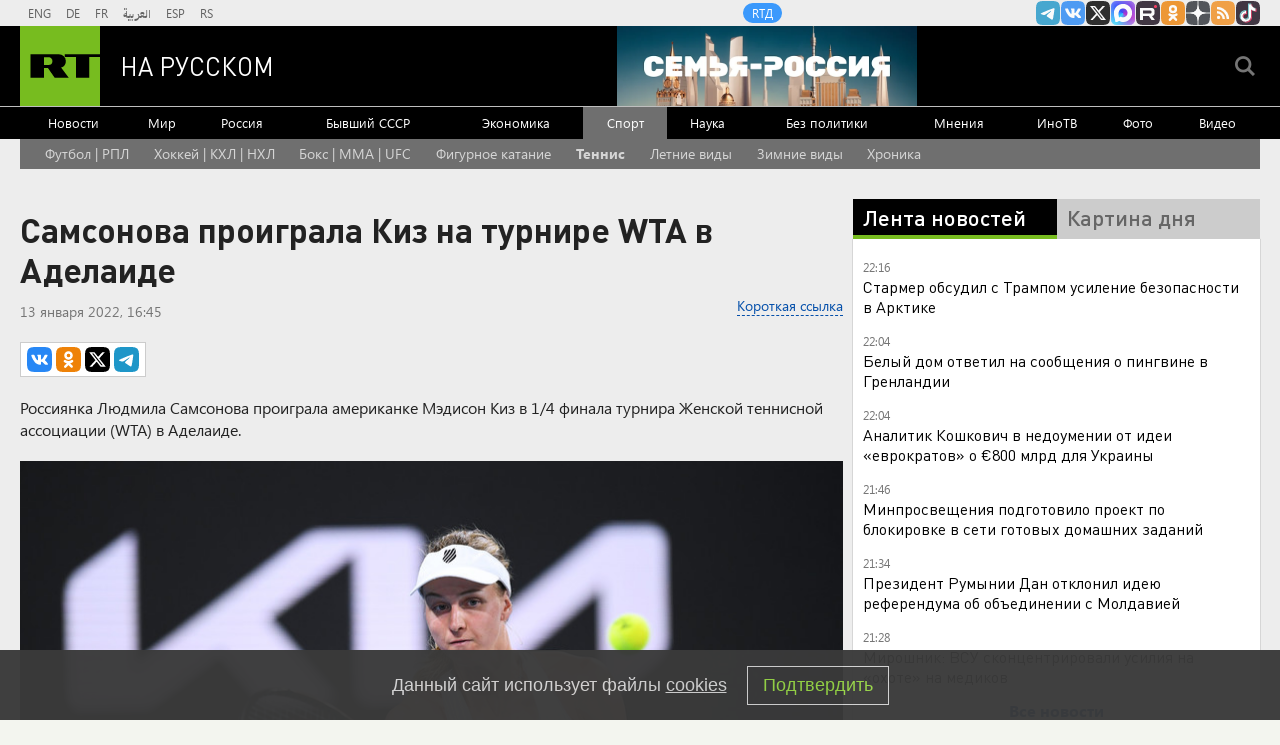

--- FILE ---
content_type: text/html
request_url: https://tns-counter.ru/nc01a**R%3Eundefined*rt_ru/ru/UTF-8/tmsec=rt_ru/260075081***
body_size: -73
content:
0BC7671069751ABBX1769282235:0BC7671069751ABBX1769282235

--- FILE ---
content_type: text/javascript; charset=utf-8
request_url: https://rb.infox.sg/json?id=904&adblock=false&o=0
body_size: 4616
content:
[{"img": "https://rb.infox.sg/img/899285/image_2.jpg?410", "width": "70", "height": "50", "bg_hex": "#4F5057", "bg_rgb": "79,80,87", "text_color": "#fff", "timestamp": "1769282239003", "created": "1769184222363", "id": "899285", "title": "В феврале пенсия придет в другом размере: что известно?", "category": "others", "body": "Сразу несколько пенсионеров и льготников получат в феврале выплаты больше обычного. Это связано с ежегодной индексацией на 6,8% ежемесячных денежных", "source": "brief24.ru", "linkTarget": "byDefault", "url": "//rb.infox.sg/click?aid=899285&type=exchange&id=904&su=aHR0cHM6Ly9jaXMuaW5mb3guc2cvb3RoZXJzL25ld3MvNXA4UDEvP3V0bV9zb3VyY2U9cnVzc2lhbi5ydC5jb20mdXRtX2NhbXBhaWduPTkwNCZ1dG1fbWVkaXVtPWV4Y2hhbmdlJnV0bV9jb250ZW50PWJyaWVmMjQucnUmaWQ9cnVzc2lhbi5ydC5jb21="}, {"img": "https://rb.infox.sg/img/897307/image_2.jpg?270", "width": "70", "height": "50", "bg_hex": "#776941", "bg_rgb": "119,105,65", "text_color": "#fff", "timestamp": "1769282239003", "created": "1768564039080", "id": "897307", "title": "Россия вернула две трети стоимости замороженных активов", "category": "others", "body": "Россия компенсировала большую часть убытков из-за заморозки Западом ее резервов. Такими выводами поделились финансовые аналитики из Греции.", "source": "abnews.ru", "linkTarget": "byDefault", "url": "//rb.infox.sg/click?aid=897307&type=exchange&id=904&su=aHR0cHM6Ly9jaXMuaW5mb3guc2cvb3RoZXJzL25ld3MvNW5XZ04vP3V0bV9zb3VyY2U9cnVzc2lhbi5ydC5jb20mdXRtX2NhbXBhaWduPTkwNCZ1dG1fbWVkaXVtPWV4Y2hhbmdlJnV0bV9jb250ZW50PWFibmV3cy5ydSZpZD1ydXNzaWFuLnJ0LmNvbW=="}, {"img": "https://rb.infox.sg/img/899104/image_2.jpg?123", "width": "70", "height": "50", "bg_hex": "#52646A", "bg_rgb": "82,100,106", "text_color": "#fff", "timestamp": "1769282239003", "created": "1769166126171", "id": "899104", "title": "Дегтярев рассказал, что ему говорят европейцы", "category": "others", "body": "admin added", "source": "rsport.ria.ru", "linkTarget": "byDefault", "url": "//rb.infox.sg/click?aid=899104&type=exchange&id=904&su=aHR0cHM6Ly9jaXMuaW5mb3guc2cvc3BvcnQvbmV3cy81cHo0US8/dXRtX3NvdXJjZT1ydXNzaWFuLnJ0LmNvbSZ1dG1fY2FtcGFpZ249OTA0JnV0bV9tZWRpdW09ZXhjaGFuZ2UmdXRtX2NvbnRlbnQ9cnNwb3J0LnJpYS5ydSZpZD1ydXNzaWFuLnJ0LmNvbW=="}, {"img": "https://rb.infox.sg/img/896862/image_2.jpg?549", "width": "70", "height": "50", "bg_hex": "#8D6F59", "bg_rgb": "141,111,89", "text_color": "#fff", "timestamp": "1769282239003", "created": "1768475406089", "id": "896862", "title": "Тайна последнего доклада Герасимова. «Найдены» тысячи танков", "category": "others", "body": "Противник не оставляет попыток пробиться в освобождённые русской армией города и сёла. ВСУ сообщили о дефиците пехоты и невозможности наступать,", "source": "howto-news.info", "linkTarget": "byDefault", "url": "//rb.infox.sg/click?aid=896862&type=exchange&id=904&su=aHR0cHM6Ly9jaXMuaW5mb3guc2cvb3RoZXJzL25ld3MvNW5UY3kvP3V0bV9zb3VyY2U9cnVzc2lhbi5ydC5jb20mdXRtX2NhbXBhaWduPTkwNCZ1dG1fbWVkaXVtPWV4Y2hhbmdlJnV0bV9jb250ZW50PWhvd3RvLW5ld3MuaW5mbyZpZD1ydXNzaWFuLnJ0LmNvbW=="}, {"img": "https://rb.infox.sg/img/896870/image_2.jpg?739", "width": "70", "height": "50", "bg_hex": "#9D6C49", "bg_rgb": "157,108,73", "text_color": "#fff", "timestamp": "1769282239003", "created": "1768478118886", "id": "896870", "title": "Mash: Найденный мертвым Скляр часто избивал молодую жену", "category": "others", "body": "Родственники супруги бывшего замминистра труда Алексея Скляра заявили, что он систематически применял к ней физическое насилие. Об этом Mash рассказали", "source": "life.ru", "linkTarget": "byDefault", "url": "//rb.infox.sg/click?aid=896870&type=exchange&id=904&su=aHR0cHM6Ly9jaXMuaW5mb3guc2cvb3RoZXJzL25ld3MvNW5UR1UvP3V0bV9zb3VyY2U9cnVzc2lhbi5ydC5jb20mdXRtX2NhbXBhaWduPTkwNCZ1dG1fbWVkaXVtPWV4Y2hhbmdlJnV0bV9jb250ZW50PWxpZmUucnUmaWQ9cnVzc2lhbi5ydC5jb21="}]

--- FILE ---
content_type: application/javascript; charset=utf-8
request_url: https://mediametrics.ru/partner/inject/online.jsonp.ru.js
body_size: 4546
content:
callbackJsonpMediametrics( [{"id": "64068968", "image": "//mediametrics.ru/partner/inject/img/64068968.jpg", "title": "Врач Осипов рассказал о вирусе Нипах", "source": "russian.rt.com", "link": "//mediametrics.ru/click;mmet/site_ru?//mediametrics.ru/rating/ru/online.html?article=64068968", "favicon": "//mediametrics.ru/favicon/russian.rt.com.ico"},{"id": "2488705", "image": "//mediametrics.ru/partner/inject/img/2488705.jpg", "title": "В мире зафиксирована вспышка смертельного вируса Нипах, от которого люди впадают в кому 24/01/2026 – Новости", "source": "kazanfirst.ru", "link": "//mediametrics.ru/click;mmet/site_ru?//mediametrics.ru/rating/ru/online.html?article=2488705", "favicon": "//mediametrics.ru/favicon/kazanfirst.ru.ico"},{"id": "23238207", "image": "//mediametrics.ru/partner/inject/img/23238207.jpg", "title": "В Башкирии женщина обнаружила в гусе украшения: находка удивила даже опытных сельчан", "source": "news102.ru", "link": "//mediametrics.ru/click;mmet/site_ru?//mediametrics.ru/rating/ru/online.html?article=23238207", "favicon": "//mediametrics.ru/favicon/news102.ru.ico"},{"id": "73369441", "image": "//mediametrics.ru/partner/inject/img/73369441.jpg", "title": "The Metro сообщил об опасной вспышке вируса Нипах в Индии", "source": "ridus.ru", "link": "//mediametrics.ru/click;mmet/site_ru?//mediametrics.ru/rating/ru/online.html?article=73369441", "favicon": "//mediametrics.ru/favicon/ridus.ru.ico"},{"id": "31515794", "image": "//mediametrics.ru/partner/inject/img/31515794.jpg", "title": "Закрыть на все глаза уже не получится: жизнь начнет кардинально меняться у этих знаков – в какую сторону", "source": "progorod76.ru", "link": "//mediametrics.ru/click;mmet/site_ru?//mediametrics.ru/rating/ru/online.html?article=31515794", "favicon": "//mediametrics.ru/favicon/progorod76.ru.ico"},{"id": "87239861", "image": "//mediametrics.ru/partner/inject/img/87239861.jpg", "title": "«Убить как можно больше русских»: Зеленский поставил безумную задачу для ВСУ, на мир нет и намека", "source": "kp.ru", "link": "//mediametrics.ru/click;mmet/site_ru?//mediametrics.ru/rating/ru/online.html?article=87239861", "favicon": "//mediametrics.ru/favicon/kp.ru.ico"},{"id": "3516733", "image": "//mediametrics.ru/partner/inject/img/3516733.jpg", "title": "65 лет со «Снежной Королевой», но без детей: в 99 лет актер Заманский замаливает грехи юности в глуши ✿✔️ TVCenter.ru", "source": "www.tvcenter.ru", "link": "//mediametrics.ru/click;mmet/site_ru?//mediametrics.ru/rating/ru/online.html?article=3516733", "favicon": "//mediametrics.ru/favicon/www.tvcenter.ru.ico"},{"id": "83379528", "image": "//mediametrics.ru/partner/inject/img/83379528.jpg", "title": "Соседка с верхней полки требовала, чтобы я освободила место для её сумок под нижней – моей: как я поставила точку в этом вопросе", "source": "progorod62.ru", "link": "//mediametrics.ru/click;mmet/site_ru?//mediametrics.ru/rating/ru/online.html?article=83379528", "favicon": "//mediametrics.ru/favicon/progorod62.ru.ico"},{"id": "45047245", "image": "//mediametrics.ru/partner/inject/img/45047245.jpg", "title": "В центре Орла пытался покончить с собой боец ЧВК Вагнер", "source": "newsorel.ru", "link": "//mediametrics.ru/click;mmet/site_ru?//mediametrics.ru/rating/ru/online.html?article=45047245", "favicon": "//mediametrics.ru/favicon/newsorel.ru.ico"},{"id": "53902140", "image": "//mediametrics.ru/partner/inject/img/53902140.jpg", "title": "«Барабанщик выронил палочки от страха»: Закрытая вечеринка элиты, которая напугала даже Шнурова", "source": "runews24.ru", "link": "//mediametrics.ru/click;mmet/site_ru?//mediametrics.ru/rating/ru/online.html?article=53902140", "favicon": "//mediametrics.ru/favicon/runews24.ru.ico"},{"id": "42999725", "image": "//mediametrics.ru/partner/inject/img/42999725.jpg", "title": "Лариса Долина перенесла запуск бизнес-проекта из-за скандала: Певица уже придумала название своему джаз-клубу", "source": "kp.ru", "link": "//mediametrics.ru/click;mmet/site_ru?//mediametrics.ru/rating/ru/online.html?article=42999725", "favicon": "//mediametrics.ru/favicon/kp.ru.ico"},{"id": "30288873", "image": "//mediametrics.ru/partner/inject/img/30288873.jpg", "title": "Лариса Долина перенесла большие концерты на осень и едет в тур: Как певица адаптируется к новым условиям работы", "source": "kp.ru", "link": "//mediametrics.ru/click;mmet/site_ru?//mediametrics.ru/rating/ru/online.html?article=30288873", "favicon": "//mediametrics.ru/favicon/kp.ru.ico"},{"id": "16174085", "image": "//mediametrics.ru/partner/inject/img/16174085.jpg", "title": "«Пустоцвет» или осознанный выбор: почему 37-летняя Виктория Маслова живет без мужа и детей ✿✔️ TVCenter.ru", "source": "www.tvcenter.ru", "link": "//mediametrics.ru/click;mmet/site_ru?//mediametrics.ru/rating/ru/online.html?article=16174085", "favicon": "//mediametrics.ru/favicon/www.tvcenter.ru.ico"},{"id": "15186968", "image": "//mediametrics.ru/partner/inject/img/15186968.jpg", "title": "«Ленин неодобрительно посмотрел на меня. Взгляд его говорил: «Нехорошо!» Несколько историй из жизни великого режиссера Михаила Ромма", "source": "kp.ru", "link": "//mediametrics.ru/click;mmet/site_ru?//mediametrics.ru/rating/ru/online.html?article=15186968", "favicon": "//mediametrics.ru/favicon/kp.ru.ico"},{"id": "74916917", "image": "//mediametrics.ru/partner/inject/img/74916917.jpg", "title": "СМИ раскрыли, когда пройдет новый раунд переговоров в Абу-Даби", "source": "ria.ru", "link": "//mediametrics.ru/click;mmet/site_ru?//mediametrics.ru/rating/ru/online.html?article=74916917", "favicon": "//mediametrics.ru/favicon/ria.ru.ico"},{"id": "69501069", "image": "//mediametrics.ru/partner/inject/img/69501069.jpg", "title": "Академик Онищенко назвал возможных виновников следующей пандемии: ждать ли россиянам «болезнь X»", "source": "kp.ru", "link": "//mediametrics.ru/click;mmet/site_ru?//mediametrics.ru/rating/ru/online.html?article=69501069", "favicon": "//mediametrics.ru/favicon/kp.ru.ico"},{"id": "79564986", "image": "//mediametrics.ru/partner/inject/img/79564986.jpg", "title": "Водитель «Тойоты» с номером «888» при обгоне на Ленкома снёс пенсионерку на «зебре»", "source": "zarulem.ws", "link": "//mediametrics.ru/click;mmet/site_ru?//mediametrics.ru/rating/ru/online.html?article=79564986", "favicon": "//mediametrics.ru/favicon/zarulem.ws.ico"},{"id": "89871554", "image": "//mediametrics.ru/partner/inject/img/89871554.jpg", "title": "США присвоили себе всю нефть с захваченных танкеров", "source": "svpressa.ru", "link": "//mediametrics.ru/click;mmet/site_ru?//mediametrics.ru/rating/ru/online.html?article=89871554", "favicon": "//mediametrics.ru/favicon/svpressa.ru.ico"},{"id": "30415045", "image": "//mediametrics.ru/partner/inject/img/30415045.jpg", "title": "Кровь на Дону: годовщина официального начала расказачивания", "source": "ukraina.ru", "link": "//mediametrics.ru/click;mmet/site_ru?//mediametrics.ru/rating/ru/online.html?article=30415045", "favicon": "//mediametrics.ru/favicon/ukraina.ru.ico"},{"id": "27607302", "image": "//mediametrics.ru/partner/inject/img/27607302.jpg", "title": "Сырский не смог. В штабе - полный хаос. Вдоль линии - &quot;мясные волны&quot;: О военной ситуации от Купянска до Орехова", "source": "newsbash.ru", "link": "//mediametrics.ru/click;mmet/site_ru?//mediametrics.ru/rating/ru/online.html?article=27607302", "favicon": "//mediametrics.ru/favicon/newsbash.ru.ico"},{"id": "22518027", "image": "//mediametrics.ru/partner/inject/img/22518027.jpg", "title": "The Metro сообщил об опасной вспышке вируса Нипах в Индии", "source": "ridus.ru", "link": "//mediametrics.ru/click;mmet/site_ru?//mediametrics.ru/rating/ru/online.html?article=22518027", "favicon": "//mediametrics.ru/favicon/ridus.ru.ico"},{"id": "13968656", "image": "//mediametrics.ru/partner/inject/img/13968656.jpg", "title": "&quot;Удар возмездия-24&quot;: Каждая «ночь кошмаров» делает ситуацию в украинских городах всё ближе к полной катастрофе", "source": "svpressa.ru", "link": "//mediametrics.ru/click;mmet/site_ru?//mediametrics.ru/rating/ru/online.html?article=13968656", "favicon": "//mediametrics.ru/favicon/svpressa.ru.ico"},{"id": "19433754", "image": "//mediametrics.ru/partner/inject/img/19433754.jpg", "title": "В Петербурге 375 мигрантов попали в полицию после рейда по &quot;Перекресткам&quot;", "source": "ria.ru", "link": "//mediametrics.ru/click;mmet/site_ru?//mediametrics.ru/rating/ru/online.html?article=19433754", "favicon": "//mediametrics.ru/favicon/ria.ru.ico"},{"id": "2684187", "image": "//mediametrics.ru/partner/inject/img/2684187.jpg", "title": "Дроны и VR-очки: в Костроме за 31 млн рублей открыли центр патриотизма будущего", "source": "ko44.ru", "link": "//mediametrics.ru/click;mmet/site_ru?//mediametrics.ru/rating/ru/online.html?article=2684187", "favicon": "//mediametrics.ru/favicon/ko44.ru.ico"},{"id": "59210077", "image": "//mediametrics.ru/partner/inject/img/59210077.jpg", "title": "Станет ли Венгрия русофобской: «главный европейский друг» Кремля вступает в выборы", "source": "www.mk.ru", "link": "//mediametrics.ru/click;mmet/site_ru?//mediametrics.ru/rating/ru/online.html?article=59210077", "favicon": "//mediametrics.ru/favicon/www.mk.ru.ico"},{"id": "2987403", "image": "//mediametrics.ru/partner/inject/img/2987403.jpg", "title": "Турпроект из Уварова стал лауреатом Международной премии «РУПОР»", "source": "www.top68.ru", "link": "//mediametrics.ru/click;mmet/site_ru?//mediametrics.ru/rating/ru/online.html?article=2987403", "favicon": "//mediametrics.ru/favicon/www.top68.ru.ico"},{"id": "16066961", "image": "//mediametrics.ru/partner/inject/img/16066961.jpg", "title": "Дмитрий Михайлов высказался о поражении от «Салавата Юлаева»", "source": "gorobzor.ru", "link": "//mediametrics.ru/click;mmet/site_ru?//mediametrics.ru/rating/ru/online.html?article=16066961", "favicon": "//mediametrics.ru/favicon/gorobzor.ru.ico"},{"id": "46370204", "image": "//mediametrics.ru/partner/inject/img/46370204.jpg", "title": "Почистил место во дворе, а вечером на нем стоит другая машина: как грамотно поступить - запомните раз и на всю жизнь", "source": "progorod58.ru", "link": "//mediametrics.ru/click;mmet/site_ru?//mediametrics.ru/rating/ru/online.html?article=46370204", "favicon": "//mediametrics.ru/favicon/progorod58.ru.ico"},{"id": "27355576", "image": "//mediametrics.ru/partner/inject/img/27355576.jpg", "title": "Профессор перестал считать себя евреем из-за политики Израиля", "source": "russian.rt.com", "link": "//mediametrics.ru/click;mmet/site_ru?//mediametrics.ru/rating/ru/online.html?article=27355576", "favicon": "//mediametrics.ru/favicon/russian.rt.com.ico"},{"id": "22452665", "image": "//mediametrics.ru/partner/inject/img/22452665.jpg", "title": "Выкупаю всё купе и не жалею: поезд научил меня, что рядом с пенсионерами личные границы быстро стираются", "source": "progorod58.ru", "link": "//mediametrics.ru/click;mmet/site_ru?//mediametrics.ru/rating/ru/online.html?article=22452665", "favicon": "//mediametrics.ru/favicon/progorod58.ru.ico"},{"id": "86301218", "image": "//mediametrics.ru/partner/inject/img/86301218.jpg", "title": "Мустафа Озгюр Санджар: Айдын договорился о контракте с ЦСКА", "source": "ridus.ru", "link": "//mediametrics.ru/click;mmet/site_ru?//mediametrics.ru/rating/ru/online.html?article=86301218", "favicon": "//mediametrics.ru/favicon/ridus.ru.ico"},{"id": "4146746", "image": "//mediametrics.ru/partner/inject/img/4146746.jpg", "title": "Почему операция не спасла глаза Плющенко", "source": "www.osnmedia.ru", "link": "//mediametrics.ru/click;mmet/site_ru?//mediametrics.ru/rating/ru/online.html?article=4146746", "favicon": "//mediametrics.ru/favicon/www.osnmedia.ru.ico"},{"id": "37491277", "image": "//mediametrics.ru/partner/inject/img/37491277.jpg", "title": "Во время морозов в Бурятии произошли пожары из-за неисправных печей и коротких замыканий", "source": "ulan.mk.ru", "link": "//mediametrics.ru/click;mmet/site_ru?//mediametrics.ru/rating/ru/online.html?article=37491277", "favicon": "//mediametrics.ru/favicon/ulan.mk.ru.ico"},{"id": "485967", "image": "//mediametrics.ru/partner/inject/img/485967.jpg", "title": "22 метра ткани на свадебное платье. Младшая дочь Стриженовых вышла замуж", "source": "www.aif.ru", "link": "//mediametrics.ru/click;mmet/site_ru?//mediametrics.ru/rating/ru/online.html?article=485967", "favicon": "//mediametrics.ru/favicon/www.aif.ru.ico"},{"id": "3819100", "image": "//mediametrics.ru/partner/inject/img/3819100.jpg", "title": "В МИД прокомментировали атаки ВСУ в период переговоров", "source": "ria.ru", "link": "//mediametrics.ru/click;mmet/site_ru?//mediametrics.ru/rating/ru/online.html?article=3819100", "favicon": "//mediametrics.ru/favicon/ria.ru.ico"},{"id": "11670191", "image": "//mediametrics.ru/partner/inject/img/11670191.jpg", "title": "«Идея хорошая, но работать всё равно заставят»: рязанцы скептически оценили предложение об удалёнке в морозы", "source": "progorod62.ru", "link": "//mediametrics.ru/click;mmet/site_ru?//mediametrics.ru/rating/ru/online.html?article=11670191", "favicon": "//mediametrics.ru/favicon/progorod62.ru.ico"},{"id": "9399985", "image": "//mediametrics.ru/partner/inject/img/9399985.jpg", "title": "Элекке ирем кызыма ипотекага акча бирде дә хәзер иң яхшы әтигә әйләнде...", "source": "intertat.tatar", "link": "//mediametrics.ru/click;mmet/site_ru?//mediametrics.ru/rating/ru/online.html?article=9399985", "favicon": "//mediametrics.ru/favicon/intertat.tatar.ico"},{"id": "5330610", "image": "//mediametrics.ru/partner/inject/img/5330610.jpg", "title": "Пять лет брака, сын и внезапный развод: как изменилась судьба Светланы Шпигель после Николая Баскова ✿✔️ TVCenter.ru", "source": "www.tvcenter.ru", "link": "//mediametrics.ru/click;mmet/site_ru?//mediametrics.ru/rating/ru/online.html?article=5330610", "favicon": "//mediametrics.ru/favicon/www.tvcenter.ru.ico"},{"id": "26204851", "image": "//mediametrics.ru/partner/inject/img/26204851.jpg", "title": "История референдумов в СССР и России", "source": "www.kommersant.ru", "link": "//mediametrics.ru/click;mmet/site_ru?//mediametrics.ru/rating/ru/online.html?article=26204851", "favicon": "//mediametrics.ru/favicon/www.kommersant.ru.ico"},{"id": "40996532", "image": "//mediametrics.ru/partner/inject/img/40996532.jpg", "title": "Необычный троллейбус выйдет на маршрут в Мурманске", "source": "www.tv21.ru", "link": "//mediametrics.ru/click;mmet/site_ru?//mediametrics.ru/rating/ru/online.html?article=40996532", "favicon": "//mediametrics.ru/favicon/www.tv21.ru.ico"}] );

--- FILE ---
content_type: application/javascript
request_url: https://smi2.ru/counter/settings?payload=CMi7AhjH28GLvzM6JGVjMDcwODAyLTVkYTAtNDE1MC1hMGUxLWM2ZTg5NGE3YzFjZQ&cb=_callbacks____0mksoyoob
body_size: 1518
content:
_callbacks____0mksoyoob("[base64]");